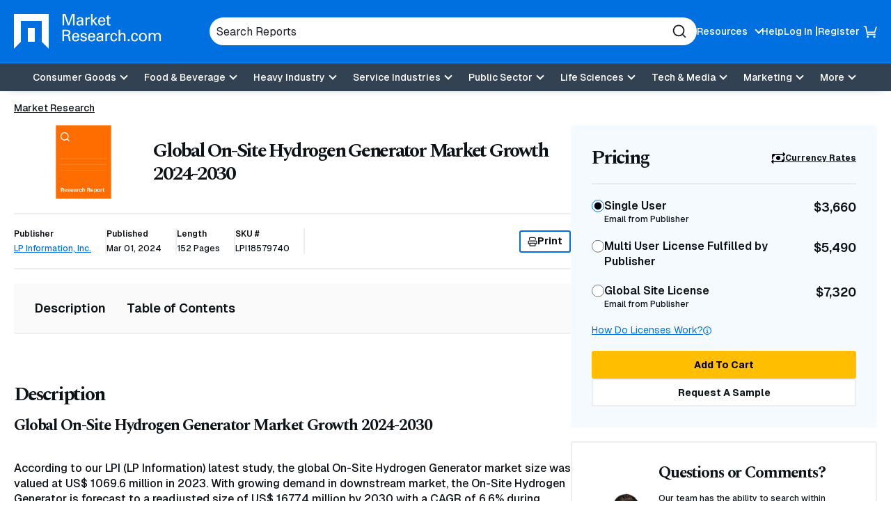

--- FILE ---
content_type: text/html; charset=utf-8
request_url: https://www.google.com/recaptcha/api2/anchor?ar=1&k=6Le_6BsTAAAAAIs1JBRiYcBjIYIwjRTBuU_rn0xQ&co=aHR0cHM6Ly93d3cubWFya2V0cmVzZWFyY2guY29tOjQ0Mw..&hl=en&v=PoyoqOPhxBO7pBk68S4YbpHZ&size=normal&anchor-ms=20000&execute-ms=30000&cb=jfqg1u8lwwfh
body_size: 49546
content:
<!DOCTYPE HTML><html dir="ltr" lang="en"><head><meta http-equiv="Content-Type" content="text/html; charset=UTF-8">
<meta http-equiv="X-UA-Compatible" content="IE=edge">
<title>reCAPTCHA</title>
<style type="text/css">
/* cyrillic-ext */
@font-face {
  font-family: 'Roboto';
  font-style: normal;
  font-weight: 400;
  font-stretch: 100%;
  src: url(//fonts.gstatic.com/s/roboto/v48/KFO7CnqEu92Fr1ME7kSn66aGLdTylUAMa3GUBHMdazTgWw.woff2) format('woff2');
  unicode-range: U+0460-052F, U+1C80-1C8A, U+20B4, U+2DE0-2DFF, U+A640-A69F, U+FE2E-FE2F;
}
/* cyrillic */
@font-face {
  font-family: 'Roboto';
  font-style: normal;
  font-weight: 400;
  font-stretch: 100%;
  src: url(//fonts.gstatic.com/s/roboto/v48/KFO7CnqEu92Fr1ME7kSn66aGLdTylUAMa3iUBHMdazTgWw.woff2) format('woff2');
  unicode-range: U+0301, U+0400-045F, U+0490-0491, U+04B0-04B1, U+2116;
}
/* greek-ext */
@font-face {
  font-family: 'Roboto';
  font-style: normal;
  font-weight: 400;
  font-stretch: 100%;
  src: url(//fonts.gstatic.com/s/roboto/v48/KFO7CnqEu92Fr1ME7kSn66aGLdTylUAMa3CUBHMdazTgWw.woff2) format('woff2');
  unicode-range: U+1F00-1FFF;
}
/* greek */
@font-face {
  font-family: 'Roboto';
  font-style: normal;
  font-weight: 400;
  font-stretch: 100%;
  src: url(//fonts.gstatic.com/s/roboto/v48/KFO7CnqEu92Fr1ME7kSn66aGLdTylUAMa3-UBHMdazTgWw.woff2) format('woff2');
  unicode-range: U+0370-0377, U+037A-037F, U+0384-038A, U+038C, U+038E-03A1, U+03A3-03FF;
}
/* math */
@font-face {
  font-family: 'Roboto';
  font-style: normal;
  font-weight: 400;
  font-stretch: 100%;
  src: url(//fonts.gstatic.com/s/roboto/v48/KFO7CnqEu92Fr1ME7kSn66aGLdTylUAMawCUBHMdazTgWw.woff2) format('woff2');
  unicode-range: U+0302-0303, U+0305, U+0307-0308, U+0310, U+0312, U+0315, U+031A, U+0326-0327, U+032C, U+032F-0330, U+0332-0333, U+0338, U+033A, U+0346, U+034D, U+0391-03A1, U+03A3-03A9, U+03B1-03C9, U+03D1, U+03D5-03D6, U+03F0-03F1, U+03F4-03F5, U+2016-2017, U+2034-2038, U+203C, U+2040, U+2043, U+2047, U+2050, U+2057, U+205F, U+2070-2071, U+2074-208E, U+2090-209C, U+20D0-20DC, U+20E1, U+20E5-20EF, U+2100-2112, U+2114-2115, U+2117-2121, U+2123-214F, U+2190, U+2192, U+2194-21AE, U+21B0-21E5, U+21F1-21F2, U+21F4-2211, U+2213-2214, U+2216-22FF, U+2308-230B, U+2310, U+2319, U+231C-2321, U+2336-237A, U+237C, U+2395, U+239B-23B7, U+23D0, U+23DC-23E1, U+2474-2475, U+25AF, U+25B3, U+25B7, U+25BD, U+25C1, U+25CA, U+25CC, U+25FB, U+266D-266F, U+27C0-27FF, U+2900-2AFF, U+2B0E-2B11, U+2B30-2B4C, U+2BFE, U+3030, U+FF5B, U+FF5D, U+1D400-1D7FF, U+1EE00-1EEFF;
}
/* symbols */
@font-face {
  font-family: 'Roboto';
  font-style: normal;
  font-weight: 400;
  font-stretch: 100%;
  src: url(//fonts.gstatic.com/s/roboto/v48/KFO7CnqEu92Fr1ME7kSn66aGLdTylUAMaxKUBHMdazTgWw.woff2) format('woff2');
  unicode-range: U+0001-000C, U+000E-001F, U+007F-009F, U+20DD-20E0, U+20E2-20E4, U+2150-218F, U+2190, U+2192, U+2194-2199, U+21AF, U+21E6-21F0, U+21F3, U+2218-2219, U+2299, U+22C4-22C6, U+2300-243F, U+2440-244A, U+2460-24FF, U+25A0-27BF, U+2800-28FF, U+2921-2922, U+2981, U+29BF, U+29EB, U+2B00-2BFF, U+4DC0-4DFF, U+FFF9-FFFB, U+10140-1018E, U+10190-1019C, U+101A0, U+101D0-101FD, U+102E0-102FB, U+10E60-10E7E, U+1D2C0-1D2D3, U+1D2E0-1D37F, U+1F000-1F0FF, U+1F100-1F1AD, U+1F1E6-1F1FF, U+1F30D-1F30F, U+1F315, U+1F31C, U+1F31E, U+1F320-1F32C, U+1F336, U+1F378, U+1F37D, U+1F382, U+1F393-1F39F, U+1F3A7-1F3A8, U+1F3AC-1F3AF, U+1F3C2, U+1F3C4-1F3C6, U+1F3CA-1F3CE, U+1F3D4-1F3E0, U+1F3ED, U+1F3F1-1F3F3, U+1F3F5-1F3F7, U+1F408, U+1F415, U+1F41F, U+1F426, U+1F43F, U+1F441-1F442, U+1F444, U+1F446-1F449, U+1F44C-1F44E, U+1F453, U+1F46A, U+1F47D, U+1F4A3, U+1F4B0, U+1F4B3, U+1F4B9, U+1F4BB, U+1F4BF, U+1F4C8-1F4CB, U+1F4D6, U+1F4DA, U+1F4DF, U+1F4E3-1F4E6, U+1F4EA-1F4ED, U+1F4F7, U+1F4F9-1F4FB, U+1F4FD-1F4FE, U+1F503, U+1F507-1F50B, U+1F50D, U+1F512-1F513, U+1F53E-1F54A, U+1F54F-1F5FA, U+1F610, U+1F650-1F67F, U+1F687, U+1F68D, U+1F691, U+1F694, U+1F698, U+1F6AD, U+1F6B2, U+1F6B9-1F6BA, U+1F6BC, U+1F6C6-1F6CF, U+1F6D3-1F6D7, U+1F6E0-1F6EA, U+1F6F0-1F6F3, U+1F6F7-1F6FC, U+1F700-1F7FF, U+1F800-1F80B, U+1F810-1F847, U+1F850-1F859, U+1F860-1F887, U+1F890-1F8AD, U+1F8B0-1F8BB, U+1F8C0-1F8C1, U+1F900-1F90B, U+1F93B, U+1F946, U+1F984, U+1F996, U+1F9E9, U+1FA00-1FA6F, U+1FA70-1FA7C, U+1FA80-1FA89, U+1FA8F-1FAC6, U+1FACE-1FADC, U+1FADF-1FAE9, U+1FAF0-1FAF8, U+1FB00-1FBFF;
}
/* vietnamese */
@font-face {
  font-family: 'Roboto';
  font-style: normal;
  font-weight: 400;
  font-stretch: 100%;
  src: url(//fonts.gstatic.com/s/roboto/v48/KFO7CnqEu92Fr1ME7kSn66aGLdTylUAMa3OUBHMdazTgWw.woff2) format('woff2');
  unicode-range: U+0102-0103, U+0110-0111, U+0128-0129, U+0168-0169, U+01A0-01A1, U+01AF-01B0, U+0300-0301, U+0303-0304, U+0308-0309, U+0323, U+0329, U+1EA0-1EF9, U+20AB;
}
/* latin-ext */
@font-face {
  font-family: 'Roboto';
  font-style: normal;
  font-weight: 400;
  font-stretch: 100%;
  src: url(//fonts.gstatic.com/s/roboto/v48/KFO7CnqEu92Fr1ME7kSn66aGLdTylUAMa3KUBHMdazTgWw.woff2) format('woff2');
  unicode-range: U+0100-02BA, U+02BD-02C5, U+02C7-02CC, U+02CE-02D7, U+02DD-02FF, U+0304, U+0308, U+0329, U+1D00-1DBF, U+1E00-1E9F, U+1EF2-1EFF, U+2020, U+20A0-20AB, U+20AD-20C0, U+2113, U+2C60-2C7F, U+A720-A7FF;
}
/* latin */
@font-face {
  font-family: 'Roboto';
  font-style: normal;
  font-weight: 400;
  font-stretch: 100%;
  src: url(//fonts.gstatic.com/s/roboto/v48/KFO7CnqEu92Fr1ME7kSn66aGLdTylUAMa3yUBHMdazQ.woff2) format('woff2');
  unicode-range: U+0000-00FF, U+0131, U+0152-0153, U+02BB-02BC, U+02C6, U+02DA, U+02DC, U+0304, U+0308, U+0329, U+2000-206F, U+20AC, U+2122, U+2191, U+2193, U+2212, U+2215, U+FEFF, U+FFFD;
}
/* cyrillic-ext */
@font-face {
  font-family: 'Roboto';
  font-style: normal;
  font-weight: 500;
  font-stretch: 100%;
  src: url(//fonts.gstatic.com/s/roboto/v48/KFO7CnqEu92Fr1ME7kSn66aGLdTylUAMa3GUBHMdazTgWw.woff2) format('woff2');
  unicode-range: U+0460-052F, U+1C80-1C8A, U+20B4, U+2DE0-2DFF, U+A640-A69F, U+FE2E-FE2F;
}
/* cyrillic */
@font-face {
  font-family: 'Roboto';
  font-style: normal;
  font-weight: 500;
  font-stretch: 100%;
  src: url(//fonts.gstatic.com/s/roboto/v48/KFO7CnqEu92Fr1ME7kSn66aGLdTylUAMa3iUBHMdazTgWw.woff2) format('woff2');
  unicode-range: U+0301, U+0400-045F, U+0490-0491, U+04B0-04B1, U+2116;
}
/* greek-ext */
@font-face {
  font-family: 'Roboto';
  font-style: normal;
  font-weight: 500;
  font-stretch: 100%;
  src: url(//fonts.gstatic.com/s/roboto/v48/KFO7CnqEu92Fr1ME7kSn66aGLdTylUAMa3CUBHMdazTgWw.woff2) format('woff2');
  unicode-range: U+1F00-1FFF;
}
/* greek */
@font-face {
  font-family: 'Roboto';
  font-style: normal;
  font-weight: 500;
  font-stretch: 100%;
  src: url(//fonts.gstatic.com/s/roboto/v48/KFO7CnqEu92Fr1ME7kSn66aGLdTylUAMa3-UBHMdazTgWw.woff2) format('woff2');
  unicode-range: U+0370-0377, U+037A-037F, U+0384-038A, U+038C, U+038E-03A1, U+03A3-03FF;
}
/* math */
@font-face {
  font-family: 'Roboto';
  font-style: normal;
  font-weight: 500;
  font-stretch: 100%;
  src: url(//fonts.gstatic.com/s/roboto/v48/KFO7CnqEu92Fr1ME7kSn66aGLdTylUAMawCUBHMdazTgWw.woff2) format('woff2');
  unicode-range: U+0302-0303, U+0305, U+0307-0308, U+0310, U+0312, U+0315, U+031A, U+0326-0327, U+032C, U+032F-0330, U+0332-0333, U+0338, U+033A, U+0346, U+034D, U+0391-03A1, U+03A3-03A9, U+03B1-03C9, U+03D1, U+03D5-03D6, U+03F0-03F1, U+03F4-03F5, U+2016-2017, U+2034-2038, U+203C, U+2040, U+2043, U+2047, U+2050, U+2057, U+205F, U+2070-2071, U+2074-208E, U+2090-209C, U+20D0-20DC, U+20E1, U+20E5-20EF, U+2100-2112, U+2114-2115, U+2117-2121, U+2123-214F, U+2190, U+2192, U+2194-21AE, U+21B0-21E5, U+21F1-21F2, U+21F4-2211, U+2213-2214, U+2216-22FF, U+2308-230B, U+2310, U+2319, U+231C-2321, U+2336-237A, U+237C, U+2395, U+239B-23B7, U+23D0, U+23DC-23E1, U+2474-2475, U+25AF, U+25B3, U+25B7, U+25BD, U+25C1, U+25CA, U+25CC, U+25FB, U+266D-266F, U+27C0-27FF, U+2900-2AFF, U+2B0E-2B11, U+2B30-2B4C, U+2BFE, U+3030, U+FF5B, U+FF5D, U+1D400-1D7FF, U+1EE00-1EEFF;
}
/* symbols */
@font-face {
  font-family: 'Roboto';
  font-style: normal;
  font-weight: 500;
  font-stretch: 100%;
  src: url(//fonts.gstatic.com/s/roboto/v48/KFO7CnqEu92Fr1ME7kSn66aGLdTylUAMaxKUBHMdazTgWw.woff2) format('woff2');
  unicode-range: U+0001-000C, U+000E-001F, U+007F-009F, U+20DD-20E0, U+20E2-20E4, U+2150-218F, U+2190, U+2192, U+2194-2199, U+21AF, U+21E6-21F0, U+21F3, U+2218-2219, U+2299, U+22C4-22C6, U+2300-243F, U+2440-244A, U+2460-24FF, U+25A0-27BF, U+2800-28FF, U+2921-2922, U+2981, U+29BF, U+29EB, U+2B00-2BFF, U+4DC0-4DFF, U+FFF9-FFFB, U+10140-1018E, U+10190-1019C, U+101A0, U+101D0-101FD, U+102E0-102FB, U+10E60-10E7E, U+1D2C0-1D2D3, U+1D2E0-1D37F, U+1F000-1F0FF, U+1F100-1F1AD, U+1F1E6-1F1FF, U+1F30D-1F30F, U+1F315, U+1F31C, U+1F31E, U+1F320-1F32C, U+1F336, U+1F378, U+1F37D, U+1F382, U+1F393-1F39F, U+1F3A7-1F3A8, U+1F3AC-1F3AF, U+1F3C2, U+1F3C4-1F3C6, U+1F3CA-1F3CE, U+1F3D4-1F3E0, U+1F3ED, U+1F3F1-1F3F3, U+1F3F5-1F3F7, U+1F408, U+1F415, U+1F41F, U+1F426, U+1F43F, U+1F441-1F442, U+1F444, U+1F446-1F449, U+1F44C-1F44E, U+1F453, U+1F46A, U+1F47D, U+1F4A3, U+1F4B0, U+1F4B3, U+1F4B9, U+1F4BB, U+1F4BF, U+1F4C8-1F4CB, U+1F4D6, U+1F4DA, U+1F4DF, U+1F4E3-1F4E6, U+1F4EA-1F4ED, U+1F4F7, U+1F4F9-1F4FB, U+1F4FD-1F4FE, U+1F503, U+1F507-1F50B, U+1F50D, U+1F512-1F513, U+1F53E-1F54A, U+1F54F-1F5FA, U+1F610, U+1F650-1F67F, U+1F687, U+1F68D, U+1F691, U+1F694, U+1F698, U+1F6AD, U+1F6B2, U+1F6B9-1F6BA, U+1F6BC, U+1F6C6-1F6CF, U+1F6D3-1F6D7, U+1F6E0-1F6EA, U+1F6F0-1F6F3, U+1F6F7-1F6FC, U+1F700-1F7FF, U+1F800-1F80B, U+1F810-1F847, U+1F850-1F859, U+1F860-1F887, U+1F890-1F8AD, U+1F8B0-1F8BB, U+1F8C0-1F8C1, U+1F900-1F90B, U+1F93B, U+1F946, U+1F984, U+1F996, U+1F9E9, U+1FA00-1FA6F, U+1FA70-1FA7C, U+1FA80-1FA89, U+1FA8F-1FAC6, U+1FACE-1FADC, U+1FADF-1FAE9, U+1FAF0-1FAF8, U+1FB00-1FBFF;
}
/* vietnamese */
@font-face {
  font-family: 'Roboto';
  font-style: normal;
  font-weight: 500;
  font-stretch: 100%;
  src: url(//fonts.gstatic.com/s/roboto/v48/KFO7CnqEu92Fr1ME7kSn66aGLdTylUAMa3OUBHMdazTgWw.woff2) format('woff2');
  unicode-range: U+0102-0103, U+0110-0111, U+0128-0129, U+0168-0169, U+01A0-01A1, U+01AF-01B0, U+0300-0301, U+0303-0304, U+0308-0309, U+0323, U+0329, U+1EA0-1EF9, U+20AB;
}
/* latin-ext */
@font-face {
  font-family: 'Roboto';
  font-style: normal;
  font-weight: 500;
  font-stretch: 100%;
  src: url(//fonts.gstatic.com/s/roboto/v48/KFO7CnqEu92Fr1ME7kSn66aGLdTylUAMa3KUBHMdazTgWw.woff2) format('woff2');
  unicode-range: U+0100-02BA, U+02BD-02C5, U+02C7-02CC, U+02CE-02D7, U+02DD-02FF, U+0304, U+0308, U+0329, U+1D00-1DBF, U+1E00-1E9F, U+1EF2-1EFF, U+2020, U+20A0-20AB, U+20AD-20C0, U+2113, U+2C60-2C7F, U+A720-A7FF;
}
/* latin */
@font-face {
  font-family: 'Roboto';
  font-style: normal;
  font-weight: 500;
  font-stretch: 100%;
  src: url(//fonts.gstatic.com/s/roboto/v48/KFO7CnqEu92Fr1ME7kSn66aGLdTylUAMa3yUBHMdazQ.woff2) format('woff2');
  unicode-range: U+0000-00FF, U+0131, U+0152-0153, U+02BB-02BC, U+02C6, U+02DA, U+02DC, U+0304, U+0308, U+0329, U+2000-206F, U+20AC, U+2122, U+2191, U+2193, U+2212, U+2215, U+FEFF, U+FFFD;
}
/* cyrillic-ext */
@font-face {
  font-family: 'Roboto';
  font-style: normal;
  font-weight: 900;
  font-stretch: 100%;
  src: url(//fonts.gstatic.com/s/roboto/v48/KFO7CnqEu92Fr1ME7kSn66aGLdTylUAMa3GUBHMdazTgWw.woff2) format('woff2');
  unicode-range: U+0460-052F, U+1C80-1C8A, U+20B4, U+2DE0-2DFF, U+A640-A69F, U+FE2E-FE2F;
}
/* cyrillic */
@font-face {
  font-family: 'Roboto';
  font-style: normal;
  font-weight: 900;
  font-stretch: 100%;
  src: url(//fonts.gstatic.com/s/roboto/v48/KFO7CnqEu92Fr1ME7kSn66aGLdTylUAMa3iUBHMdazTgWw.woff2) format('woff2');
  unicode-range: U+0301, U+0400-045F, U+0490-0491, U+04B0-04B1, U+2116;
}
/* greek-ext */
@font-face {
  font-family: 'Roboto';
  font-style: normal;
  font-weight: 900;
  font-stretch: 100%;
  src: url(//fonts.gstatic.com/s/roboto/v48/KFO7CnqEu92Fr1ME7kSn66aGLdTylUAMa3CUBHMdazTgWw.woff2) format('woff2');
  unicode-range: U+1F00-1FFF;
}
/* greek */
@font-face {
  font-family: 'Roboto';
  font-style: normal;
  font-weight: 900;
  font-stretch: 100%;
  src: url(//fonts.gstatic.com/s/roboto/v48/KFO7CnqEu92Fr1ME7kSn66aGLdTylUAMa3-UBHMdazTgWw.woff2) format('woff2');
  unicode-range: U+0370-0377, U+037A-037F, U+0384-038A, U+038C, U+038E-03A1, U+03A3-03FF;
}
/* math */
@font-face {
  font-family: 'Roboto';
  font-style: normal;
  font-weight: 900;
  font-stretch: 100%;
  src: url(//fonts.gstatic.com/s/roboto/v48/KFO7CnqEu92Fr1ME7kSn66aGLdTylUAMawCUBHMdazTgWw.woff2) format('woff2');
  unicode-range: U+0302-0303, U+0305, U+0307-0308, U+0310, U+0312, U+0315, U+031A, U+0326-0327, U+032C, U+032F-0330, U+0332-0333, U+0338, U+033A, U+0346, U+034D, U+0391-03A1, U+03A3-03A9, U+03B1-03C9, U+03D1, U+03D5-03D6, U+03F0-03F1, U+03F4-03F5, U+2016-2017, U+2034-2038, U+203C, U+2040, U+2043, U+2047, U+2050, U+2057, U+205F, U+2070-2071, U+2074-208E, U+2090-209C, U+20D0-20DC, U+20E1, U+20E5-20EF, U+2100-2112, U+2114-2115, U+2117-2121, U+2123-214F, U+2190, U+2192, U+2194-21AE, U+21B0-21E5, U+21F1-21F2, U+21F4-2211, U+2213-2214, U+2216-22FF, U+2308-230B, U+2310, U+2319, U+231C-2321, U+2336-237A, U+237C, U+2395, U+239B-23B7, U+23D0, U+23DC-23E1, U+2474-2475, U+25AF, U+25B3, U+25B7, U+25BD, U+25C1, U+25CA, U+25CC, U+25FB, U+266D-266F, U+27C0-27FF, U+2900-2AFF, U+2B0E-2B11, U+2B30-2B4C, U+2BFE, U+3030, U+FF5B, U+FF5D, U+1D400-1D7FF, U+1EE00-1EEFF;
}
/* symbols */
@font-face {
  font-family: 'Roboto';
  font-style: normal;
  font-weight: 900;
  font-stretch: 100%;
  src: url(//fonts.gstatic.com/s/roboto/v48/KFO7CnqEu92Fr1ME7kSn66aGLdTylUAMaxKUBHMdazTgWw.woff2) format('woff2');
  unicode-range: U+0001-000C, U+000E-001F, U+007F-009F, U+20DD-20E0, U+20E2-20E4, U+2150-218F, U+2190, U+2192, U+2194-2199, U+21AF, U+21E6-21F0, U+21F3, U+2218-2219, U+2299, U+22C4-22C6, U+2300-243F, U+2440-244A, U+2460-24FF, U+25A0-27BF, U+2800-28FF, U+2921-2922, U+2981, U+29BF, U+29EB, U+2B00-2BFF, U+4DC0-4DFF, U+FFF9-FFFB, U+10140-1018E, U+10190-1019C, U+101A0, U+101D0-101FD, U+102E0-102FB, U+10E60-10E7E, U+1D2C0-1D2D3, U+1D2E0-1D37F, U+1F000-1F0FF, U+1F100-1F1AD, U+1F1E6-1F1FF, U+1F30D-1F30F, U+1F315, U+1F31C, U+1F31E, U+1F320-1F32C, U+1F336, U+1F378, U+1F37D, U+1F382, U+1F393-1F39F, U+1F3A7-1F3A8, U+1F3AC-1F3AF, U+1F3C2, U+1F3C4-1F3C6, U+1F3CA-1F3CE, U+1F3D4-1F3E0, U+1F3ED, U+1F3F1-1F3F3, U+1F3F5-1F3F7, U+1F408, U+1F415, U+1F41F, U+1F426, U+1F43F, U+1F441-1F442, U+1F444, U+1F446-1F449, U+1F44C-1F44E, U+1F453, U+1F46A, U+1F47D, U+1F4A3, U+1F4B0, U+1F4B3, U+1F4B9, U+1F4BB, U+1F4BF, U+1F4C8-1F4CB, U+1F4D6, U+1F4DA, U+1F4DF, U+1F4E3-1F4E6, U+1F4EA-1F4ED, U+1F4F7, U+1F4F9-1F4FB, U+1F4FD-1F4FE, U+1F503, U+1F507-1F50B, U+1F50D, U+1F512-1F513, U+1F53E-1F54A, U+1F54F-1F5FA, U+1F610, U+1F650-1F67F, U+1F687, U+1F68D, U+1F691, U+1F694, U+1F698, U+1F6AD, U+1F6B2, U+1F6B9-1F6BA, U+1F6BC, U+1F6C6-1F6CF, U+1F6D3-1F6D7, U+1F6E0-1F6EA, U+1F6F0-1F6F3, U+1F6F7-1F6FC, U+1F700-1F7FF, U+1F800-1F80B, U+1F810-1F847, U+1F850-1F859, U+1F860-1F887, U+1F890-1F8AD, U+1F8B0-1F8BB, U+1F8C0-1F8C1, U+1F900-1F90B, U+1F93B, U+1F946, U+1F984, U+1F996, U+1F9E9, U+1FA00-1FA6F, U+1FA70-1FA7C, U+1FA80-1FA89, U+1FA8F-1FAC6, U+1FACE-1FADC, U+1FADF-1FAE9, U+1FAF0-1FAF8, U+1FB00-1FBFF;
}
/* vietnamese */
@font-face {
  font-family: 'Roboto';
  font-style: normal;
  font-weight: 900;
  font-stretch: 100%;
  src: url(//fonts.gstatic.com/s/roboto/v48/KFO7CnqEu92Fr1ME7kSn66aGLdTylUAMa3OUBHMdazTgWw.woff2) format('woff2');
  unicode-range: U+0102-0103, U+0110-0111, U+0128-0129, U+0168-0169, U+01A0-01A1, U+01AF-01B0, U+0300-0301, U+0303-0304, U+0308-0309, U+0323, U+0329, U+1EA0-1EF9, U+20AB;
}
/* latin-ext */
@font-face {
  font-family: 'Roboto';
  font-style: normal;
  font-weight: 900;
  font-stretch: 100%;
  src: url(//fonts.gstatic.com/s/roboto/v48/KFO7CnqEu92Fr1ME7kSn66aGLdTylUAMa3KUBHMdazTgWw.woff2) format('woff2');
  unicode-range: U+0100-02BA, U+02BD-02C5, U+02C7-02CC, U+02CE-02D7, U+02DD-02FF, U+0304, U+0308, U+0329, U+1D00-1DBF, U+1E00-1E9F, U+1EF2-1EFF, U+2020, U+20A0-20AB, U+20AD-20C0, U+2113, U+2C60-2C7F, U+A720-A7FF;
}
/* latin */
@font-face {
  font-family: 'Roboto';
  font-style: normal;
  font-weight: 900;
  font-stretch: 100%;
  src: url(//fonts.gstatic.com/s/roboto/v48/KFO7CnqEu92Fr1ME7kSn66aGLdTylUAMa3yUBHMdazQ.woff2) format('woff2');
  unicode-range: U+0000-00FF, U+0131, U+0152-0153, U+02BB-02BC, U+02C6, U+02DA, U+02DC, U+0304, U+0308, U+0329, U+2000-206F, U+20AC, U+2122, U+2191, U+2193, U+2212, U+2215, U+FEFF, U+FFFD;
}

</style>
<link rel="stylesheet" type="text/css" href="https://www.gstatic.com/recaptcha/releases/PoyoqOPhxBO7pBk68S4YbpHZ/styles__ltr.css">
<script nonce="oNjUbdd_mkPXhx2mNvOA8w" type="text/javascript">window['__recaptcha_api'] = 'https://www.google.com/recaptcha/api2/';</script>
<script type="text/javascript" src="https://www.gstatic.com/recaptcha/releases/PoyoqOPhxBO7pBk68S4YbpHZ/recaptcha__en.js" nonce="oNjUbdd_mkPXhx2mNvOA8w">
      
    </script></head>
<body><div id="rc-anchor-alert" class="rc-anchor-alert"></div>
<input type="hidden" id="recaptcha-token" value="[base64]">
<script type="text/javascript" nonce="oNjUbdd_mkPXhx2mNvOA8w">
      recaptcha.anchor.Main.init("[\x22ainput\x22,[\x22bgdata\x22,\x22\x22,\[base64]/[base64]/[base64]/ZyhXLGgpOnEoW04sMjEsbF0sVywwKSxoKSxmYWxzZSxmYWxzZSl9Y2F0Y2goayl7RygzNTgsVyk/[base64]/[base64]/[base64]/[base64]/[base64]/[base64]/[base64]/bmV3IEJbT10oRFswXSk6dz09Mj9uZXcgQltPXShEWzBdLERbMV0pOnc9PTM/bmV3IEJbT10oRFswXSxEWzFdLERbMl0pOnc9PTQ/[base64]/[base64]/[base64]/[base64]/[base64]\\u003d\x22,\[base64]\\u003d\\u003d\x22,\x22EBDCohl4cQEGJAFTBQc8woJCw4BAw4oKDMKoFMOgUW/[base64]/DsMODw7hxwoRcFcOsV8KqKw7Cv8KGw5dOOcKUw5BfwqbCnibDnsO0PxjCiX42bS/CoMO6bMKRw4cPw5bDrcOnw5HCl8KQHcOZwpBdw7DCpDnClsOgwpPDmMKSwqxzwqx7TW1BwoQRNsOmJcO/wrs9w63ClcOKw6wzESvCj8Oqw5vCtA7DhcKNB8Obw4zDjcOuw4TDvsKTw67DjgUbO0k0O8OvYSDDtDDCnnsaQlAOQsOCw5XDq8K5Y8K+w5ELE8KVPsKZwqAjwrg1fMKBw7oOwp7CrGQGQXMXwpXCrXzDm8KAJXjCncK+wqE5wqnCkx/DjREFw5IHPcKFwqQvwq04MGHCr8Kvw60nwoLDiDnCik1YBlHDjcO2NwoJwq06wqF5byTDjjXDtMKJw64Ew7fDn0wfw5E2woxlOGfCj8K/[base64]/DghhqL1bCjW/[base64]/ChsKlXMO5PMKzw7fDkwbCpwbDnMOKwrfDt2FWw6vCm8Omw4Q4D8KoU8OMwqvClTPCtlPDsgsqPMKDYnPDiRFVXcKMwqovw5ZVOsOpaB5jw5/ClSs2aSBNwoDDjsKdJiDDlsOwwofDj8Oaw5Y7BxxFwrLCocOtw4NhP8ORw5bDqcKFIcK2w7LCpcKYwrbCvFE4DcK/wpZ9w45QOsK9wpzCmsKLEjfCmMOVcDjCjsKrGw3CqMK5w6/Cjm7DvxfChMKUwptIw4PCk8OyNUXDoizCsk3Dg8OtwpPDiBnDqk0pw6AgEsODXsO8w4PCpTvDpkHCuTnDlBdiKl4rwp0WwoPDnykMQ8OlBcOew5RRXzUQwrw1WnjDmQHDl8OXw7jDrcK/wq0swqV6w5BdXsObwqg1woTCrsKZwpgvw6rCv8KVesKjdMO/IsOlKTsPwrEZw6dbYMODwpkKWxzDnsKdEcKWIyrCq8OhwrTDojPCq8Kqw5ozwpcmwrZyw4TCoAkkfcKXKnghJcKEwqMpLBgDw4DCjTPDmWZEw5LDpxTDqlrCoBR7w4U7wrnCokd+AFvDvWPCt8K2w7dMw51lMcKlw6LDoVHDh8OVwrl9w5/[base64]/CpsKMCW4uwqHCm8KdI8K3ScKqwp/CicOsw7xDcXcgTMO6cwVQFH4Vw4nCm8KZUUFGZnNtIcKLwq9iw4JKw6Mdw7gKw7zCsW0UBcOnw7UrYsOTwq3DgQIzw43DoWbCkcKnTXzCnsOBZxNPw49ew51Yw4psZMKfVMORHnLCmcOMEMKWcgwVdMO6woAPw65jP8OaX3IZwovCsV9xJcKdC0TDt0/Do8KCw6/CsnpAacKtHsKtLSzDh8OJKAvCvsOYWVzCtMKOYUnDt8KfKynChyXDuTjCizvDk1PDrB8lwoDCiMK8acKVw7lgwq9vwrvCvMKJIXVPNhtYwp7Dr8K2w5YDwqrCmGjCmAMFPVnCmMK/UR/Dn8KxQkfCscKxXkzDpxjDn8OkK3rCuynDpMKBwodYNsO4NlVPw5VmwrnCo8Osw6hGBSY2w5/DrMKiEMOQw5DDtcO7w6A9wpAzKjxlBA/ChMKGa2fDncO/w5LCnSDCiwvCpMKgCcKew49Ewo3Ch3ExHV4Kw67Chw7Dm8KSw5HCp0YnwpMTw55+TMOnw5XDucOmNsOgwoo6w6ohw60ldBRJOhHDiAzDrmnDsMOdPMKnAmwow45wZ8O9NVRDwqTDlcKyfkDCkcKMMW1NZcKMdcO/bUnDr1kMwoJNE3fDlSYwDC7CgsKJHMOjw67Dt3kNw6Mmw7ERwr3DpxpBwqbDrcOlw6JRwqfDrsOaw5c+TsOkwqjDvzwFSMK6NMO/JwxMwqFUVGLDvsKefcOMw44vTsOQU2HDuRPCrcOnwqLDgsK4wqlIf8Oxc8Kaw5PCqcKUw7I9w5bDnD3DsMO+wpctVC58PRYRwrDCq8KDY8OeccKHABrCvQzCqcOZw6YqwpkoD8Ovcz9iw6TDjsKBWHdYWXvCi8ORNFXDngpteMOjEcKfe1grw5/DucKcwofCoDFfeMOuw6HCqMKqw400w7NBw6dJwp/Dg8KQW8OlGcOow4wJw4QUI8KsD04Iw5TDsRcdw73CtR42wp3DqQnCsnkRw6rCrsOZwo95Ji3DnMOiwrIac8O3WsKjwootH8OZdmJ7dm/DhcKcWsKaGMOYLSt3ScOvdMK4GFEiEBPDsMKuw7hRXcObYmgKVk5yw7/Ci8OPYmHDkQ/[base64]/DnTpqw5JSwpUXC8KSVj/[base64]/Dml9WGX0DO8KoO0rDnMKKBg/Dr8KuwqvDlsOlw5vCscO5csO+w57DkMOhbMOxfMKEwpdKKn/CuG1jQcKKw4LDqMKcd8OFAsO6w416LE/CpxrDsm1YZCtTcAJdLERPwok8w6cWwoPCh8Kma8Kxw4vDoBpGHnFhf8KtcyzDj8KGw4bDmMKAW1PCisOSLljDhsKgJXfCuR4xwofDr10ywrLDqR5PIlPDp8OldTApaitgwr/DulsKIC0nw5tlMcOZwrcpe8Kuw4EywpgoZsOpwqfDl1InwpHDjlLCpMOxL1fDjsOgJcODf8KCw5vDksKCczsTw5TDoFdsRMKKw60BYgXCkE0rw4cSDX4IwqfCmGdFw7TDmsKEYsOywrnCvHfCvmENwo/CkztuLWV/F3vDmjdQCMOTXlTDvcOWwrJ+ZAFiw6IHwo0eNkXDt8KvDUITETUewpTCrsOEECvCjijDkU0hYMOQe8KYwp8IwoDClMKDw5rCl8O+w4I2HsKywoFONcKgw7DCjV/[base64]/DgMKYYcKZcsK5b3jCjcK3wpTDs8K0J23CjSbDnFcQw47DvMKnwofDh8KCwqJoHDfCvcK7w6pFGcOIw6/[base64]/DvcOFEWVuN8O5w6rCs8Kfw6EYdMKmw5jCiRHChR/CuUYpw7owcRgSw6hTwoI9w7wWEsKPSz7DtMO1WUvDoHzCrwjDlMKgSzoZwqbCgMOCdD7DnMKYWsKlw6EeY8KFw4sPakdESAkHwq/[base64]/DsMOJM14ZwqPDr8OobSREw4VQwocfPMO8wpZJNMKzwr3DrBDChwAeJsKEw6LCtCJKw6DDvD5lw5AWw60zw6oBEV3DjQDChW/[base64]/CjsO4Cl8lI8KFGcOIwoXCtlDChMK6w6zDuMOXG8OAwqTDtMOnEg/[base64]/DkybCl07DmcK6UcO4cFnCiMOVDzguVsKzdmjCiMKLTcO4T8K8wqxaSg7DkcKPIsOvE8OJw7DDucKQwp7DjWzCgH4YMsOrPmTDucK4w7EJwo/CqMKYw7nCuBYYw6MfwrjCin3DhSZ3NClHS8OTw4fDk8KhXcKBe8OUWcORYgBFXwVxG8KUw7hYZHvCtsKQwrbCiCY9wrbCiX9wBsKaewfDkcKZw6/DvsOTVxpBLMK0aD/CmSo0w57CscK7K8Ocw7zDkh7CpyjDvTTDmT7CqsOtwqPDjcKgw5kOwr/DiFLCl8K7IQNBw4sBwovDnMOtwq3CgcKBwrhFwrHDiMKNERTCs2/CnXloMcOQAcO/F2UlKAjDqQIKw6kwwoTDj2Q0w5cvw5tsKxPDkMKTw5jDu8OWEcK/F8OETQXDjFPClk/CgMK5JGXChsK9ES0Bwr7CvXPCtsKDwrbDqgnCpyoNwrNiYcOkcXcUw5lxGwjDn8K5wqVuwo85cB/DqV5QwpIkwoHDpWXDpsKjw5dTMS3DsjnCvMKpOMKZw7p9w5oaJMOdwqHChVLCuA/Dr8OWb8O9RGvChiAjJ8KVFy4aw5rClsO7VQPDkcONw4BcYA/DtsKdwqTDo8O5woBwBEvCtyvCuMKoMBFfEcORP8KWw43DrMKcF08/wqE7w5PDgsOjbcKsGMKJw7c5EifDn2QZQ8O8w5Zyw4XDnMO3CMKWwrzDqwRjX2XDpcKhw5/[base64]/CmQ0CcsO1wpIPwozDiF3Dv1zDo8KVwr/ChUvCj8KLwobDqMKpZydULcKpwpbCsMO2aD7DnVHCl8KnVz7Cl8KUT8KgwpfDl2TDtcOewr/CvCpcw74Bw6fCoMOHwq7CjUV0eHDDtFXDusKOBsKaJy1tOBE5XMKrw5RTwrPCiSI/w4F6w4doPnYhw6EKMC3Cp0/DkzNIwrFow57Cp8KEdcKmL1obwrvCgMOnHB5fwosCw7BEIxzDqcOXw7UeXcORwqvDpRZxbsONwp3DgWtuw79JKcOYA27CkFHDgMOUw5xtw6/CqsKSwqXCosOjRFLDgMOUwpAwOMOvw6HDslAHwr0eEQ4CwoNNw67Du8O1c3EFw6Row6rDrcKEHcKcw7xZw5I+LcKIwqpkwrXDthp6ADVww5kfw7TDv8O9wofDqnIywoV5w4PDjFjDrsOBwr4nQsOWIDvChmlURE/DvMOKCsK3w5B9ck/Cig44fcOpw5bCmsKlw5vCq8OAwqPCgMK3ChLCu8OJUcOhwrfDjTpmDcOiw4PCnMKiwpbCikXCkMK0PylNRsOwFMK4DxZsfcK/[base64]/[base64]/[base64]/[base64]/clvDlWDCrABzwrM5wp/[base64]/DhV/DlEbCisOPS3oVw7jClsODemzDnmNDwpHCusK5wqPDm3Ubw6U8Il/DuMK6woVew7x6w58Nw7HCsxfDocO9QArDpnM2NjjDhsOPw5TDmMOFcVkkwofDqsOvwos9w60nw7ADGBzDsFLDkMKrwrjDkMOCw4Ajw6nCv07CpQlNw43CmsKRT0Jhw5BBw57CkG5WS8OOVcO/[base64]/KMKwa8KvMMO3w4zDtDkDcMKbYl8Ow53CsznClMOkw6/ChTzDqzUaw4wnwpfCvUcZwobDpMK3wrHDtTvDnnbCqGLCmFYSw4fCnUpPa8KtXG3DgcOVGcKiw5PCiS8MfcKcZVvCoXTDoBowwpQzw6TCpxzDsGjDnWzChEJTRMOHKMKlBcK/aEbCl8Kqwrxfw4fCjsOuw4rCkMKtwo3CpMOEwp7DhsOdw74XcXx9ZknCgMKhSWMpwrVjw6t3wq7Dhk/CrcOtJHvDsQ3Cn1vCn25/Ww7DmBNzfTAbwrt0w5EUUAfDrMOCw43DtsOJMB9Dw4NfHMKMw7cXwqFyeMKMw7rCqDkUw4JPwq7Dk2xLw71pwqnDtwbCjE3DtMObwrvCu8KJO8KqwozDvV95wq96wrU6wqNzI8KGw4FSVGZKJT/Dll/DrsOTw5PClDzDv8OMExDDrcOiw4bCkMOQwoHCm8KBwr9iwopPwoAUZ2FkwoIQwrwdw7/DsyvCkFV0DRNpwrLCjzsrw5DDgMO/wovDtSYCLsKew61VwrDCu8O4eMKHFlfCl2fCsmbCimIhw74Yw6HDrTJnPMK0ScO7KcKrwr97ZFN3akDDvsONXDkKwqXCjQfCoAXDjMKNWsKpw4FwwrQYw5N4w67Cmy7DmzR0YkUQXD/Dgh3DtkTCoGRAHMKSwrNPw4rCi3nCpcOIw6bDiMKSfRLCpMKEwrw9wqHChMKjwqtXTMKUXMOuwq/[base64]/wrHDlsK0OsOtTBxawrR7w7rCqMObwrDDpy0hJlpaUUtTw4xIwow5w40KWsKBwq1kwrYKwpXCmcOEF8KlAzE8dT7DkcORw78VD8KLwpQvTsKswoxNAsOrKcOcf8OVNsKYwrvDnQ7DmcKIRklwYsKJw6BywqHCl2AvXMKXwpgTOlnCowc7GDAORizDtcKFw6HDjF/[base64]/KQvDvQgtdcKIwqsKchLDsMK0wrshw7h9DcOwR8KJZ1RXw6x4wroSw4oNw4taw7k/wqvDksKgOMOAZcOywp1Lf8KlZsKbwrVGwqTCgsOjw5/Dr3vDgcKaRwg5XsK/wpTCnMO1J8ORw7bCsw8ow7oSw4Zgwr7Dl1HDmcOwV8O+esK+U8ONWMKYEcO3wqTCiWvDq8OOw6DCog3DqU/[base64]/w6FFcTDCgcK2U8OyHS/DtMKCw6LDhXUYwooaBEcqwonDnRbCmcKWw4QSwpJnG3vCoMKpVcOxVQUhOMOUwprClkrDtmnCnMKqXcKMw6Fpw6zCoSU2w6EEwpzDvsOkdBw0w4JudMKlAcK2NjRBw6fDr8OzeHFHwp/Cum0Jw51DNsOvwqsUwpJjw4k9HcKmw4U1w6M+fBVDbcOcwpU4wrXCk3koTWbDl18GwqbDo8Otw5E3wp7CoAxCecOXZcK6fWguwoIPw53DmMOuP8OIwoEQw4RYYsK+w5MkdRR+YMK4BMK8w5XDhsOMAMOiW07DsnZGIyEqfDNxwpPCicOaEsOIGcO7w5/[base64]/CqcOowq/DrsO4wrHDicKIF2/Cj0EiwoFKw4HDgMKnYRjCqX1Mwqkvw73DkMOFw6TCiFM/w5TCuRs4wpBzClTDhcK2w6PCi8OxKzhNCztmwoDCucOLBnTDhh9vw4jCpEtCwrPDv8KhaFDDmSvCrXzCsyvCkMKxHMKrwroBHsKYQMOow79Hb8KKwotJLMKMw5d/TyjDkMOsQcOnw5x4w5hGVcKUwo3DpMOswrXCvMO9RjkifVFlw7cIUWHCtXpPw4XCk34ibVjDmsOjMQghMFvDmcOsw5Yew5fDhUbChHbDtXvCksOWdiMJMFJ1PVVdWsKdw7JtFSAbCMOaUsOePsOqw7UlAEgQQHQ4wrPCjsKfa1M/QznDkMKxwr0nw53DkFdkw5sEBQs1DMO/wrgSJsOWZE1Ww7vDosK/w71NwphDw4ByGMOsw67DhMOBGcODOVARwp3CjcOLw73Dhh3DiCzDk8KlX8O2K21bw5fChsKMwrtwFXhVwrfDp0zCrMOHVcKmwrwURg/DtmLCt3tFwrZHAzRDw7pSw73Dk8KzGS7CkUPCpMONRi/Chi3DgcOuwqplwqXDrsOkNn7DrxZqMB3Dg8OfwpXDmcKOwoNxXsOIX8Kzwrg7JRgIIsOPwpQbwoVhNXdnNBpOIMOzw5ciVTcgbCvCqMOaKsONwpvDtHzCvcOiTh3Drk3ClkIEa8OBw4FQw5bCpcKhw598w7x7wrcAEUBiNDo2Gm/CnMKANMK5dCUcH8OawrIvHMOgwqV9LcKsXD9UwqFODcOawqPCo8KsWRlSw4lWwrbDn0jCjMO1w6Q9HSLClcOkw6fCliNwLcKcwq/Dj2jDqsKBw5EXw4FdI3XCkMK7w4jDj3XCmMKACcKFHBVGwp7ChCIkTg8ywqsLw7vCp8OVwq/Do8OJwq/DgFLChsOvw5Y8w40Sw6soBcK3w4XCjh/CoFTCiDV7L8KFZsKCCH4Rw7g3R8Kbwqhtw4MdbcKcw5NBw74cXsK9w7tBLcKvCMOKwr1NwoIYFsOKwqtSbBcuU1R0w7MSfjzDn1RdwofDoE7DnMKEZRTCssKLwq7DqMOpwpoNwqV2OWMKFysoJsODw6AnZ3gPw79UasK1wo7DksO0cQ/Dj8KKw7oCAR/CrQIZwolkw59uNcKFwrLCjBg4fsONw6Idwr/Doz3CvsO8OcKDAMKSIQvDpFnCgMOlw6/Cjjp1aMKSw6zCjsOkCG3DksK4wqIPwpzDsMOcPsO0wqLCjsO0wrPCjsOnw77Ck8KUZMOCw4nDsk5DMknCncKEw4TDtMKJPTk8FsKFU2p4wpJ/w4nDrcOQwonCjVvCvkwSwoVMJsKTYcOIdcKFwqomw6zDl1kcw590w5jDp8K5w58Yw69pw7XDrcKfeGs9w69ib8KFesKqJ8OdWiDCjioHfsKiw5/CjsOew64SwrZbw6Nvwq1hw6YSZ2/CkhpvTynCocKWw44jI8OMwqoXw4nCgijCvTZIw5fCuMK8wrorw5Y7FsOpwo0PLXFHHMKlbU/CrjLClcK1wpRKwow3wr3Cm2jDpzYyUFEHJMOKw4vCoMOBw6doe0MAw7UZPQ3Dmm0idXgAw45Bw4gCE8KmJsKTDkfCq8O8QcOTHsK/QnDDgk9FMBtLwpVVwqg7H3IMAAA7w4vCtcOvNcOiw5XDoMOWbcKlwpbCqCkdUsK+wrwWwo1acW3DuTjCjsOewqrCkcKswpjDkXh+w7/CrEpZw6YfXEVOSMKKcsOOEMO1wprDoMKFwobCkMOPJ2g1wrdhJcOuwqTCn3chcsKYWMKgRsKjwozDlcOIw5HDlj4tZ8KIbMKjWm8kwp/[base64]/[base64]/wp13woBhwqvDp1wLwqDCmh/ChsOCEkXCqnwvwp3Cog0LGnHCoz0tTsOKSVvCnnl1w5TDscKywq4ccgfCrF4bHcKdFMOzwqnDnwvCuUfDo8OlVMOPw4HCm8Ogw6NJGw/Dr8Krd8K6wrtlGsOQw44mwp/CrcK7EMK1w7MIw7c3QcOZZ0/CrcOAw5Nrwo/[base64]/Cj8ORWcO5TsKwwoBXw7EHcE3DlMOrO8OeHcOoKnjDnFA4w4HDq8OUCmDCnWXCjHdCw7XCgR8EJMOjDMOjwrnCjUMawpLDj3PDmkzCpDPCqAzDoj7CnsKqw4ouBsKqISTDsgjDosO6BMOcD0zDoWjDvSbDsXfDncO5PzM2woVbw4vCvsK/w6bDkj7Cr8O3w43DkMONaQvDpgnCpcKpfcKfS8KXBcKzdsKmwrXDlMOAw5JaZXHClyLCvcOtYsKJw6LCnMOTG1YBWMO/w4BsLgYIwqBWH1TCqMK7P8OVwqUtdMK9w4gow4vClsK2w4PDjcOPwpDCmsKNDmzCgiA9worDtRjDs1XDnsK9C8OgwoJsPcKSw58oVcOjw5MuZyUWwotRwrXCn8O/w4nDpcOiHTBrVcKywrrDuVLDiMOrTMOpw63DncOhw47DsC/DgsOWwrRLBcO5AFMRMMK5NXnDpwRnWMO2MsOnwpJVJMOmwqXCghgjCkoGw5oJw4jDiMOxwr/[base64]/[base64]/[base64]/w6k/WC/Cn8Kbw53CnjXDrMO7C8OYwp8RI8OZAFnCvcKIw4/DhELDnEJSwp57T049a38swosHwqrCjmJSG8KPw5V5UcKFw6/Ck8OGwoPDsx9Fwr0pw6MGw5RsSiHDqCoSOMKRwpLDhRbCijBLNWPCpcORFcOGw4rDo3fDtHZMwp4ywqrCk3PDnAPCk8O+MsOBwpd3Ch3CjMKoNcKHcMKEccKYVcKwP8Kuw7jCp3dow49PVFcjwoB9wrcwFl0OKsKMFcOow77DhsKQMVbDthgYe3rDpg/CrVjCjsKmYMOTdX/Dkxxta8KewpnDq8K0w5AUSnlNwpUgeQTDg0Jvwoh/w517wqXDtlXDucOMwp/Du0bDvnliwqDDkcKnZ8OqS27DncKEwrtmwrvCgTNSX8KTQsOuwokzwq0/w701XMKYWjY5wpvDj8KCw7DCuEnDusKUwoIEw69halkpw70TEHQZXMKHw5vCh3fCpsOvX8OEwrxawoLDpzB8wq/[base64]/Cl8OCf8KuRMKCw5oxd8O3wrvDg8O4w7l0TsKqw5HDuSx2RMKhwpDCiU/Di8KGXSBsZcKOBMKGw7lNGMKxwqQlc3ocw41wwo8Dw57Cmx3DhMKYKm4XwosCw4I8wo0Gw7t5YMK2RcKMYMOzwqsiw7oXwrbDkmFZwpBbw4rCsAfCqGgDSDtdw516LMKPw6PCn8O0wp/DiMKCw4cBwp1Uw6x4w6sDw6zCkQfCucKMI8OtfHNkKMKow5dXHMOuPD8FecOQdFjCkgJOw7xJCsKsd2LCkQPDscKiW8OXw7LDr3/DtSrDlQh3LMOUw77CgloFRVzChsOxbMKmw6A2w51/w7vCrMKuO1IiIE9fNsKOZMO8J8ONScOlcAphETRxwoYBY8KlYsKPa8OIwpXDl8Ozw7ArwqTCnkcXw64Nw7bCucKsZ8KPN2EywoHCuhldRk9MQ1Iww4NLaMOCw6fDohTDt3zCu0c/D8OFKsKOw6XDsMKwWBHDicKiXX/DpsOKG8OQBR0wOMOjwrjDrcK1w6TCmX7DrMKIJcKHw73Dk8K8YMKfRcKNw6pTCDMYw5bCqXrCpMOCS0PDk0jCkDEYw6zDkR5jC8KEwpTCpkfCohdlw4JMwqbCiUrCiULDrUXCqMKyB8O0wothTcO8H3TDtcOFw5/DiExVJcOsw57CuELDlEVoAcK1VGXDuMOKeizCvRLDvcOjGsOsw7EiGS/CumfChix+wpfDiQDDusK5wrQ4EClodCluEy0iGcOlw5M2X2jDv8OKw4nDu8OSw63Din7DvcKBw6nCscOZw7IXUFrDuG1bw7LDkcOLUcOUw7vDryXDmGkDwoIywpl3M8OGwojCmsObSBlpOBLDvy0WwpnDhMK7wrxULX7CjGwhw51/[base64]/[base64]/woXCvD4hCyvDhsKIwpnDhnXDssKjw4XDkEdqw4NWJcO1Mh4UTsOqccK4w4vCpRbCnnA3K3fCu8KXGSF/ckZEw6XDncOKVMOgwpAcwoUpHXQ9WMKqQ8Oqw47DlcKcd8KlwpQWwqLDkzvDvsKww7jDoVBRw5tGw73CrsKQDHYrO8OzPcK8U8OCwpM8w5s2KTvDsCw/[base64]/Cl8KRPsOuw5gfUXoyCl/[base64]/CksOqw5l2w6dLwpDCs2HCjhopLcOCw5LCk8Kvwrs/SsOnwoLCt8OKPR3Dp0DCqRTDnlAHbUnDnMODw5FVJ0DDuG9ucHwswpQsw5/DtRExQ8OMw6dmVMKYfx4Lw5MlLsK9wr0Gwq96FUhnRsOcwpdAZEDDmsKgKMK5w70/J8Odwp5KXlLDjxnCvwbDrxbDv3VCw6ABfsOSwr8Ywp4rcV3Cp8KIVMKKw5PDuWHDvj0nw4nDimbDnEDChMOiw7nCqTsQZ0PDksONwr11wpZ/D8KvLkrCo8KawqXDrwBTMXfDm8Ouw7d9DlTCtMOlwr5Ww7XDqsOKd3V7RMKmw65wwqvDvsODJ8KXw6DCt8KZw5IaXlRAwqfCvCDCrMKZwqrChMKFOMOXwqXCq25zw5/CtGEowpnCjCgHwoQrwrjDtXQewrAgw6TCrsOBZD7Dq0bDnS/CrQs3w73DkWvDlhrDqkHCj8K9w5HCk2EbacO1worDhBNDwpHDiALDuTzDu8KvOsK0YHDCv8OGw6rDtD7DrhwywodxwrnDsMKXD8KBQcOPK8OAwrYAw7ZrwoY/wqsxw53DtnTDl8K8wrPDicKjw5nDv8OGw51QPwrDpmQsw7MAN8O6wo9tUcKmVDxRwpsswpxowoLDs1DDqjDDqVTDkGoceSB9LsKbZRzCt8O/wqc4DMOVDMOWw57CnUzCo8O0b8Krw5MzwpATNyk6wpJ7wok8ZsO/[base64]/DuQ3DqWZsHQ5Hwo3Dh23DrkbCrMKJBUXDlMKJYAXCjMKxGhU9JRh3OHROfmbDtykTwptbwq4XMsOzX8K5wqDDhxhRaMO4HznCh8KqwpbDhsOvwqfDt8OMw77DsivDssKhCMK9wql3w4TCnjLDs1/DunMxw7dPU8OZKnTDpMKNw5tQGcKHF0PCmC0Qw6XDpcOsZsKDwqRgKsOKwrtXfsOvw6MSGMKFIcOJbSEpwq7DlD/Do8OgF8KowpPCjMOnwp9Nw6HCqnfDhcOEwpbCllbDlMKDwoFPw4TDpj5ew7h+DHbDk8Kzwr7ChwcJZMKgbsK1LQJiER/Dh8Kxw4LDnMKBwpRbw5LDncKLeGU9w6bCsTnChMOfwrZ7F8K4wqjCrcKnDT3Dt8KdcnPCgAgswqnDuwYyw4JAwo8Jw7U7wo7Do8O1AsO3w4sMcgwScsOtw6RiwqESZxV9GRDDolPCqWNWw53DgCBHUXp7w7wfw5fDlcOKDcKQw7XClcKvGsOmEcK/[base64]/Dn1zDoCQow5/CoX0VZljCmcKLfAgqwqphRgnDocOcw5fDrjjDkMOfwqohw7zDqsOWT8KCw4U1wpDDvMKRR8OsF8K3w4TCqz/CicOKYcKMw5lfw7IARMOIw4FHwpBzw7nCjjDDtzHDkRpWOcK5SMK0AMKsw543H0MoL8KbawrCk31oFMO9w6ZoIBJqwpfCtWvCqMKwe8Ktwq/[base64]/CkXVtGsKsFcKlTArDq2bDgcKoQsKOwq/[base64]/Cn2PDhsKIKwVqBllPwohjwrpofsOOw6XDkVM0Ng/[base64]/CnGHCrcOKTsKlwqFoZi3DncOuw4dPw44yw6DCscOIc8KdMwlNdMO+w7LCgMOuw7U+aMOhwrjCsMKxcnZ/R8KIw68jwqQrRcO1w7Q5wpIsfcOQw5ILwrRgFMO2wpAww57DlxjDvV7CmsKQw6wFwp/[base64]/Co8Ogw68zDA0kJ8ONw43DmVVywoDCjMKGTQ/Dj8OXH8OMwoNXwpTCpkoNSisEDm/[base64]/CsMOjZVHChhUxwpoAw7RfKSrDocOQw58NEX15LsKfw7J/CsKYw6B/HHhbPHHDuXsMBsOtw7RMw5HCp1fCvsKAw4JndcO7anxHcEs+w7TCv8OiRMKyw6fDuhVtTUbCpWEswqtOw4jDlmd+c0tIw4XCpXg5MVZmFMO1AcKkw6QFwpXDsD7Dkl5Nw7/Clj0Kw6HCpgFHK8Obw6IBw6vDm8O/wp/CjsKQN8Kpw5HDjSFcwoJ8w5Q/GcKJK8OEwrw0RsORwqITw4kZAsOuw7glXRPDscONwp0Kw5g5TMKUCsO6wpbCsMO5aR1BcgnDsyTCgyjDjMKRc8OPwrLCjcO+NAwhHTHCtyIpEjRcOMKZwpEUwrohbU8+O8OQwq98XsK5wr8uTsOow7AUw67CgQ/CpQcUO8K4wovDucKQwp/DosKzw5rDnMKyw6bCrcKiw5FGw6xlEsOmQMKUw5N/[base64]/Dl8KKDsKxw5pqw5HCocO9wqHChwE+w4wBw5bDs8K5IsKKw6PDvMK4VsKGbDxsw6dewop4wr7DiR/CvMOPKy88wrjDgsOgeSYUw5LCqMOuw4U4wrPCksOWw6TDv0p/U3zCkw5KwpXDv8OlOwrDpMKNUMK/QMOpwr/[base64]/Cn8KLw5UOwqtRBgpDw5fCrcKXwozDh8Kqw5zCkAEpO8OpERnDhi5pw4zChsOcbsOcw6HCuz/DjsKBw7d/FMK6wo/DgcO3fGI8esKTw5nCkFIqQUBPw7zDjMKew401YxXCnsK3wqPDhMKJwqXCiB86w64iw5rCjRTDrsOEfHBWBnBGw75IX8Osw5Nebi/DtcOWwrHCjWMPRcOxBMKnw4J5w4NPFMOMHEjCnQYpU8O2w4xAwpkVSn1FwptPX1vClmjDgcKHw5pXIsK8dUPCu8ONw43CpB3CuMOww5jCvsOQRcOxO0bCqsKhw77CjRkCOVPDsXXDpjbDvMK6VVx5RcKcJ8OXNHYQAywIw7N4eF/CjW0sNEdcfMOjVQ7CssOmwr3DnTAFLMOISGDCjR3DnMKtBUtawoJNEmfCv3oRwqjDiknDh8OTQC3Cs8Kew4IwEcKsDsOSODHCvgc3w5nDpj/CkMOiw4DDnsO8Z3Rhwo8Ow6kfAcOGFcOnwojComMdw7zDrCpFw7XDsX/CjEMLwoEBR8OxRcKzwqMiHhDDsi0VAMOfGmTCrsK4w6Bhwo5nw5whwo7DjMK4w4fCoULChmhRGsKDaUZcdX/[base64]/CMKXXcOfw7QKw4JZwqlKwpHDolLCqmlJE8KDw7Ulw4I5dAlNwpIZw7bDqsKgw7TCgHFGasOfw7TCv38QwrbDn8OUDMOJenXCuHLDryTCs8K4CkHDu8OQZcOew4Zmbg0uWjbDocOBQjfDmlkLFDRbAGvCrm/CoMKSHcOkLcKwVX3DmTXCgCLCslpPwr01fMOVG8OdwpjCjxRJb1rDvMKdJnsGw5hWwoc3wqohQSoLwospKAjCsynCsFsLwpjCvMORwpdGw7zCs8OHZGlpC8KkdcOYwodBTsOEw7hHDHMUw7/CnHwUbcKFU8K9MMKUwphIcsOzwo3CvxVRKxFXBcOiIMKqw5c2H3HDrEwqIcOCwr3DqFfCiCNzwrPCiADCksKpwrXDnxgvA3AKLcKCwroiEsKWwozDkMKqwoTDmzgcw5g3WEdvX8Ovw43Cr38fVsKSwpvCsnNIATnCuhAIQsOSVsKiFxfDgsKkT8K6wpw+wrTDky/CjyYBIxltBGLDjcOeDkHCocKSE8KOb0sBLMKBw45SQcOQw4dsw7nDmjPCuMKCdU3CthjCoUDDh8O1w4AxbsOSwqrDusOaKMOYw7bDlMOTw7V7wo7DusOxZBQrw5bDtCUBIi3Dm8Off8OXFRsGYsKbEsKgYgM1w4gJLmHCti/Crg7Cn8KBPMKJCsKdwpw7bwptwqxpVcK/[base64]/DlMKYw4Umw6R7AxnDsyAQTMKSwrDCgkzDo8KbfMOgcsOSw5wnw6fCghjDik0FRsKoeMKYOVlHQcK0JMOgw4EqFsKMZWbCk8K/wpDDn8OPZzrDglM4EsOcOwHCjcOWwpJbwqtlfBAvf8KWHcKow5/DtMOHw4nCucOaw53DkGHDq8OnwqNXOArDj23CmcKBKcO7w63DuHJaw4HCvjFbwqTDowvDnTEFAsOowoAQwrdOw6PCoMKow4/Ct29URwzDlMO8XGNEW8Kvw4kzTF/CkMOaw6PCtBNowrYBOEhAwpc6w5fDusKGwpcnw5HCocOUwrN2wr4Kw61aHXjDqg5DDjRrw7cLC1xhBMK6wpnDu1R2an0EwpbDncOFCw41AnYcwrDDk8Khw4nCrsKewowpw7nDk8Otwo9XZMKkw5jDp8OfwoLCnl5xw6jCi8KcccONFsK2w7/[base64]/Dvy7ChcK/w4w0wpQtwoM/a8OKwpXCgn9Ewr4QG0sCw4DDnnbCpVJPw7t7w7bCvkDCojrDtsOTwqB9c8KRw5vCiScBAsOyw4Qcw4BPWcKPWcKMwqV+LWM/wrkQwr4POnt8woVSw6lrwrU4w78QCRolRi5Aw5ECDQsgGsKkRnHDn2oKDx5nwq5hY8K7CHjDsiTCp2wyejTCncK8woA9S37Ctw/[base64]/CosKMEElGA8O8IkjDlsO4chrCo8K4w6zDrcOfN8KnYsKZfk99LBrDk8KNFh3CgsOOw7HCrsKrRCjCmC8tJ8K1ZmrCncO/[base64]/[base64]/CqMKdV1VXS8KaCMKaw73CpTHDs8OPw7E5w67CmhDCq8KZFHHChcO5RcKQFnzDhn3Dkh5Kwo5Tw7lXwrvChGDDqMKGWVfCtcO0QFLDrzPCjHUfw5PChi9mwpprw4HCoF41woQuQsKTKMK0w57DnCEKw5DCuMOlW8OowplKw78iw5/CkiUXYmLCt3TDrsO8w43Cp2fDh3sbeAQWMsKtwqBPwoHDqcKZwrDDvBPCiyQKwpkzJcKnw7/Do8Oxw4TDqjlwwoZVHcKBwqfDncOJUmEhwrIHBsOKUMKWw5wnOD7DuWYxw7/ClsKgU3gINEnCosKNEcORwofCiMKhfcKpw5d3PsOHfyrDl1XDs8KzZMOzw5PDhsKkwq5tbiUmw45rXjHDocOkw6VdAyfCvDbCtMK/wqt9Ryknw7DCpB0CwqknOw3DrsOPw4vCskZjw4VbwqbCjDfDmwNBw6DDrynDhsK/w5omFcOtwo3DgjnCq0PDkMK+w6IhUFxBwokCwqwgSMOkAMO1woPCqgfChEjCnMKbQRVTaMKhwobCj8OUwpjDmcKWCjM+RizDhiHDj8OgYUsCIMKkIsO+woHDgsOcKMODw6ABb8OPwqgeJsOhw4HDpT8kw4/DusKUUMOXw5MywpRCw7bCmsOSbMKuwo9Bw5jDrcOXB3HDv2tyw5bCt8O+QTzCsiTDu8KGVMK0fy/DnMKLNMOUKg4AwqU9EsKnbX4ewptVXykDwqY0woFXTcKhXsOUw4FtRkXDkXDCrwEVwprDh8K2wo9mUMKIw5nDjCHDsG/Col1eUMKFw7rCpEjCqcODf8KFZ8K/w6wkw7hPJFEFPEzDosKnETHDs8OPwovCh8K0A0suecK6w7kaw5fCv0BffTpMwqEvw5IAJ2pvd8O6w5tsUGPDkHvCijwXwqPDs8Ozw701w77DgSpqw4TCoMKvRsOLCUcVC04lw5zDhArDgF17SjbDn8OJTcOUw5ozw48dE8OKwqLDjS7DphRkw6AKbcORTMK6wp/[base64]/CmMOBNwMKHcOPEcKsclsfBkDChBV6wqVIWQXDlcKLB8OKcsK/wrUowpfCvSJxw6fCkcO6TMKhMBzDmMOjwrhmXyDCvsKKX0lXwqsodsOtw58bw6/ChQvCqyfCgl3DosOQPMKlwpXDjCXDgMK5wrzDlglbHMKwHcKOw53Dt1rDrsKaR8Kew6LCg8K4ZnFGwpLDjlfDiA/DvEhrXMO3X3dyHcKWw5zCpcKATRbCqCTDsgjCpcKYw5dowpAgV8KYw7fDlMOzw4wkwqZLI8OUeAI3w7QPeH3CnsONbMOlwoTCo1pUQR/CjhjCscKMwoXCp8KUworCshJ9w67ClFTDlMOZw5orw7zCigpLUcKYP8Kzw6LCu8OYLw3CukRWw4vCi8OJwqZZw57DrlPDisKIcS4EBCMrWhMieMKWw5bDo19xZMOdw6g2RMK4YVPDq8OkwpjCmMOHwpBBBHAOCW0Xf0dwWsOOw4w7Ti3ClsOCB8Oew78ZOnnDkwrCiX/CkMKtw4rDt3p+Hnobw5t7CWbDlEFXw5c4McKaw4LDt2zDpcOYw4FqwqDCt8KHQMKKTEzDiMOQwozDn8OjeMOmwqDChMKjwoZUw6cGwowywrHDjMO4woo7w5bCpsOYw7XDkCtaHsK7U8OWekLDgkIdw43CoForw4XDqC9Nwq8Yw73DrzDDpGJ/CsKvwqliFsOaB8O7NMKTwrQgw7TCoQnDpcOpNUl4MyzDjQHChTtow65cd8O2BE5QQcOLwp/CqU5fwrpowpfCki9Ow7zCt0YaZgHCtsKHwoQnc8OBwpnCjcOHwrhIdg/DqHszK3MHJcOzLmx4DHHChMO6ZSNbcVRBw7vCosOywonCvMOuTH0TfsKFwpMjwrs2w4bDl8O/KhbDuxdzXcODAAjCjsKFAwPDoMOIfsOiw4h6wqfDtQPDtkDCnxrCrH/ClkbDuMKpCR8Nw617w6AfUsKpa8KPZChUJ03Csz/[base64]/wpFmTnjCiMK+cMKwwrlqY3hoamhGIsKYPCptFibCuxNKHDRdwobCtX/CtsKOwo/DucOGw5daOgPCiMKGw78URTvDscOaXRVtwpEGZm9LNcKqw47DucKwwoJrw7cSHgDCiHAPA8Kgw5IHbsKsw6UNwo5UYMKMw7IqEx5mw7xQZsK/w6hJwpLDosKgAFTCssKgHj45w4kZw6dNdyfCtMKFLFLCqg40Bm8peFxLwqlOSmfDlAPDjsOyPg5wV8KWIMK/wqomfwbDiELCnH03wrIOTX/DvMOOwpTDpmzDjsOVecOmw5sjFz1sNArCiQtSwqLDlMKOCyTDm8KuMxFwAMOew7nCtsKtw7DCmxjCmcO8Nl3CoMKEw4BSwo/[base64]/DgsO3ASM2w4HDnhjDosKfG8ONP8OCwqLCtkAOTTJ5w4lvG8OEw7k0G8OBw7XDoVLCrTocwqvDtkBmwqxbOEwfw5PDn8OFbGDDm8OdSsOoR8KxLsOKw53CtifDtsOiOcK9CGLDkn/CssOGw7/DtFNOXMKLwrdxEy1+XXHDrXZ7d8Omw7tywpdYeArCgz/CuU4Uw4pSw7fDpsKQwrHDscOjeXxrwpUDc8KVZU0aPQfClGxCbgtjwq89fGd5WVR1bFhLHAwWw7FCPVvCscK/S8Orwr7DqVTDvcO9P8Off39awqbDnsKFShQlwr10S8Kmw7fCjSPDmsKMaSjCscKIw6LDjsKjw4MiwrTCo8OZT0A2w4PCj27DnljCpHNRFGcdcV4swqDCpcK2wr5Pw6XDsMKKZQnCvsKJWk3CpQ3DsA7DpGRww403w73CnxV0w6TCqh5LZF/CoSgPRkDDsVsPw63CsMKNPsO0wonCqcKRYsKpKMKfw44jw684wqjCgg3DsgUIwrvCkQpFwpbChynDg8K2OMOeeHtMQ8O/[base64]/MMKzAcOTOcObIMKnwo/DohbDqzUvYyTCgsOFYTDDocK2w5LDncOwATHDnMOUKQtlWFfDgjBIwqnCv8KMdcOZHsO6w4fDqETCrlJAwqPDgcKpIxLDiAMkVzbCsUZdHiEUcXbDgTVUwoILw5o3dSpPwqVRPsKtWsK4I8OJwrrCqMKuwq/[base64]/f0DDqAwmw609RcKcT8OgMMKowrwuw4zCnw15w7wIw6Yuw5hwwoJiHsKSG1tKwo87wr1OC3TDkcK0w6rCmFAhw6BoI8Ojw5vDkcOwWjNCwqvCj2rCsn/DtcKhWUMgwrfDtTM7w4rCl1hNZ1fCrsOTwr4zw43ClcOcwpsgwr1LK8O/w6PCuXrCscOtwqLChcOXwrVCw40KWiDDnRZUwrhgw5NrI1I\\u003d\x22],null,[\x22conf\x22,null,\x226Le_6BsTAAAAAIs1JBRiYcBjIYIwjRTBuU_rn0xQ\x22,0,null,null,null,0,[21,125,63,73,95,87,41,43,42,83,102,105,109,121],[1017145,826],0,null,null,null,null,0,null,0,1,700,1,null,0,\[base64]/76lBhn6iwkZoQoZnOKMAhmv8xEZ\x22,0,0,null,null,1,null,0,1,null,null,null,0],\x22https://www.marketresearch.com:443\x22,null,[1,1,1],null,null,null,0,3600,[\x22https://www.google.com/intl/en/policies/privacy/\x22,\x22https://www.google.com/intl/en/policies/terms/\x22],\x22reO2uQQZrVbaN46FGppvI+2wAAsBqa1aDpnZx/1Fr/A\\u003d\x22,0,0,null,1,1769402128635,0,0,[96,79,244,199,101],null,[85,127],\x22RC-BJNDwEIcEQrXYw\x22,null,null,null,null,null,\x220dAFcWeA7c4NjziXiH_YIgFCQbwl5stJvSATMol4V8w7zrK9J2m-xsIlGZqNRyHKjJf78MzUuNuAewR2caRO8AdfCiwm7eqgcO3w\x22,1769484928605]");
    </script></body></html>